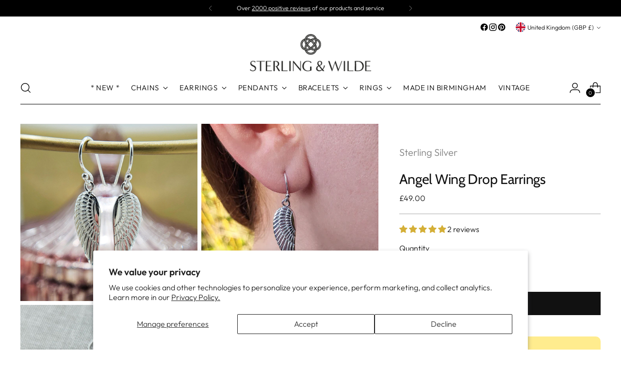

--- FILE ---
content_type: text/javascript; charset=utf-8
request_url: https://sterlingwilde.co.uk/products/sterling-silver-angel-wing-drop-earrings.js
body_size: 475
content:
{"id":7028528808090,"title":"Angel Wing Drop Earrings","handle":"sterling-silver-angel-wing-drop-earrings","description":"\u003cp\u003e\u003cstrong\u003eMetal:\u003c\/strong\u003e Sterling Silver\u003cbr\u003e\u003cstrong\u003eTotal Length: \u003c\/strong\u003e3.8cm\u003cbr\u003e\u003cstrong\u003eWidth:\u003c\/strong\u003e 1cm\u003cbr\u003e\u003cstrong\u003eApprox Weight:\u003c\/strong\u003e 4.7 grams together\u003cbr\u003e\u003cstrong\u003eHallmarked:\u003c\/strong\u003e No (under 7.78 grams)\u003c\/p\u003e\n\u003cp\u003eThese angel wing drop earrings are crafted from solid sterling silver, featuring a beautifully detailed 1cm wide wing design that hangs gracefully from a 3.8cm drop. Weighing 4.7 g together, they have a lovely presence on the ear while remaining comfortable to wear.\u003c\/p\u003e\n\u003ch2\u003eSymbolism of Angels\u003c\/h2\u003e\n\u003cp\u003eGuardian angel jewellery is traditionally worn as a symbol of protection, offering comfort and a sense of guidance to the wearer. Angels also represent hope, love and harmony, and many wear angel motifs as a touching reminder of loved ones who have passed.\u003c\/p\u003e","published_at":"2021-09-15T15:51:42+01:00","created_at":"2021-09-15T15:45:28+01:00","vendor":"Sterling \u0026 Wilde","type":"Earrings","tags":[],"price":4900,"price_min":4900,"price_max":4900,"available":true,"price_varies":false,"compare_at_price":null,"compare_at_price_min":0,"compare_at_price_max":0,"compare_at_price_varies":false,"variants":[{"id":40882919276698,"title":"Default Title","option1":"Default Title","option2":null,"option3":null,"sku":"STW527","requires_shipping":true,"taxable":true,"featured_image":null,"available":true,"name":"Angel Wing Drop Earrings","public_title":null,"options":["Default Title"],"price":4900,"weight":0,"compare_at_price":null,"inventory_management":"shopify","barcode":"","requires_selling_plan":false,"selling_plan_allocations":[]}],"images":["\/\/cdn.shopify.com\/s\/files\/1\/0457\/1965\/0458\/files\/STW527newa.jpg?v=1719051956","\/\/cdn.shopify.com\/s\/files\/1\/0457\/1965\/0458\/products\/STW527d.jpg?v=1719051982","\/\/cdn.shopify.com\/s\/files\/1\/0457\/1965\/0458\/files\/STW527newb.jpg?v=1719051956","\/\/cdn.shopify.com\/s\/files\/1\/0457\/1965\/0458\/files\/STW527newc.jpg?v=1719051956"],"featured_image":"\/\/cdn.shopify.com\/s\/files\/1\/0457\/1965\/0458\/files\/STW527newa.jpg?v=1719051956","options":[{"name":"Title","position":1,"values":["Default Title"]}],"url":"\/products\/sterling-silver-angel-wing-drop-earrings","media":[{"alt":"sterling silver angel wing drop earrings","id":34297298288892,"position":1,"preview_image":{"aspect_ratio":1.0,"height":1000,"width":1000,"src":"https:\/\/cdn.shopify.com\/s\/files\/1\/0457\/1965\/0458\/files\/STW527newa.jpg?v=1719051956"},"aspect_ratio":1.0,"height":1000,"media_type":"image","src":"https:\/\/cdn.shopify.com\/s\/files\/1\/0457\/1965\/0458\/files\/STW527newa.jpg?v=1719051956","width":1000},{"alt":"wing drop earrings in 925 silver","id":23782830735514,"position":2,"preview_image":{"aspect_ratio":1.0,"height":1000,"width":1000,"src":"https:\/\/cdn.shopify.com\/s\/files\/1\/0457\/1965\/0458\/products\/STW527d.jpg?v=1719051982"},"aspect_ratio":1.0,"height":1000,"media_type":"image","src":"https:\/\/cdn.shopify.com\/s\/files\/1\/0457\/1965\/0458\/products\/STW527d.jpg?v=1719051982","width":1000},{"alt":"solid silver wing earrings","id":34297298354428,"position":3,"preview_image":{"aspect_ratio":1.0,"height":1000,"width":1000,"src":"https:\/\/cdn.shopify.com\/s\/files\/1\/0457\/1965\/0458\/files\/STW527newb.jpg?v=1719051956"},"aspect_ratio":1.0,"height":1000,"media_type":"image","src":"https:\/\/cdn.shopify.com\/s\/files\/1\/0457\/1965\/0458\/files\/STW527newb.jpg?v=1719051956","width":1000},{"alt":"angel earrings in sterling silver","id":34297298321660,"position":4,"preview_image":{"aspect_ratio":1.0,"height":1000,"width":1000,"src":"https:\/\/cdn.shopify.com\/s\/files\/1\/0457\/1965\/0458\/files\/STW527newc.jpg?v=1719051956"},"aspect_ratio":1.0,"height":1000,"media_type":"image","src":"https:\/\/cdn.shopify.com\/s\/files\/1\/0457\/1965\/0458\/files\/STW527newc.jpg?v=1719051956","width":1000}],"requires_selling_plan":false,"selling_plan_groups":[]}